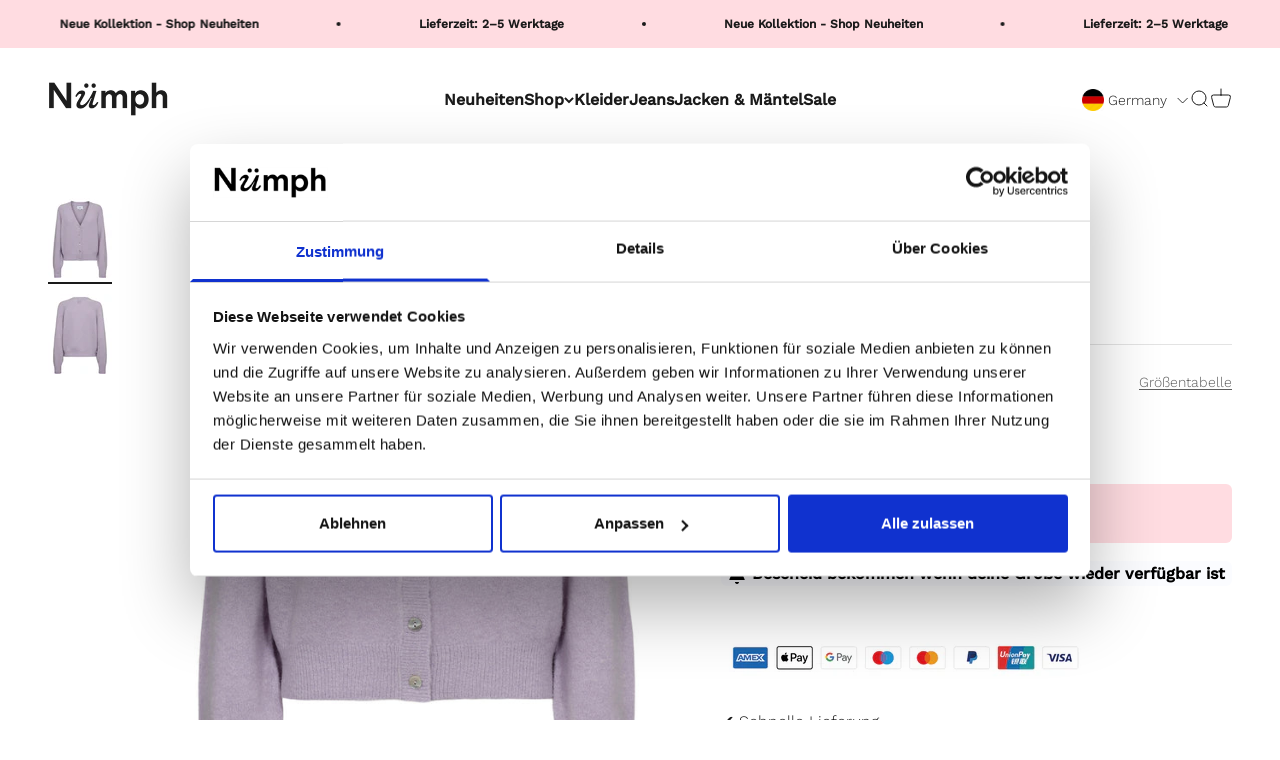

--- FILE ---
content_type: text/javascript; charset=utf-8
request_url: https://shopnumph.de/products/nuriette-v-neck-cardigan-lilac-breeze.js
body_size: 685
content:
{"id":8794464518473,"title":"NURIETTE V-NECK CARDIGAN - Lilac Breeze","handle":"nuriette-v-neck-cardigan-lilac-breeze","description":"\u003cp\u003eStyle NO: 703802\u003c\/p\u003e","published_at":"2024-10-10T04:31:37+02:00","created_at":"2023-12-01T09:18:35+01:00","vendor":"Numph DE","type":"Knit","tags":["PIM_CategoryId_127","PIM_Collection_Main Fall 2024 Nümph","PIM_Collection_Pre Spring 2024 Nümph","PIM_Collection_Pre Spring 2025 Nümph","PIM_Collection_Winter 2023 Nümph"],"price":8999,"price_min":8999,"price_max":8999,"available":false,"price_varies":false,"compare_at_price":0,"compare_at_price_min":0,"compare_at_price_max":0,"compare_at_price_varies":false,"variants":[{"id":49183085625673,"title":"XS\/S","option1":"XS\/S","option2":null,"option3":null,"sku":"70380235240053","requires_shipping":true,"taxable":true,"featured_image":{"id":51999218532681,"product_id":8794464518473,"position":1,"created_at":"2023-12-01T09:18:40+01:00","updated_at":"2024-04-10T15:12:41+02:00","alt":"703802 3524","width":1200,"height":1500,"src":"https:\/\/cdn.shopify.com\/s\/files\/1\/0570\/0514\/6302\/products\/703802-3524.jpg?v=1712754761","variant_ids":[49183085560137,49183085592905,49183085625673,49183085658441]},"available":false,"name":"NURIETTE V-NECK CARDIGAN - Lilac Breeze - XS\/S","public_title":"XS\/S","options":["XS\/S"],"price":8999,"weight":390,"compare_at_price":0,"inventory_management":"shopify","barcode":"5715338274126","featured_media":{"alt":"703802 3524","id":44628068041033,"position":1,"preview_image":{"aspect_ratio":0.8,"height":1500,"width":1200,"src":"https:\/\/cdn.shopify.com\/s\/files\/1\/0570\/0514\/6302\/products\/703802-3524.jpg?v=1712754761"}},"quantity_rule":{"min":1,"max":null,"increment":1},"quantity_price_breaks":[],"requires_selling_plan":false,"selling_plan_allocations":[]},{"id":49183085560137,"title":"S\/M","option1":"S\/M","option2":null,"option3":null,"sku":"70380235240054","requires_shipping":true,"taxable":true,"featured_image":{"id":51999218532681,"product_id":8794464518473,"position":1,"created_at":"2023-12-01T09:18:40+01:00","updated_at":"2024-04-10T15:12:41+02:00","alt":"703802 3524","width":1200,"height":1500,"src":"https:\/\/cdn.shopify.com\/s\/files\/1\/0570\/0514\/6302\/products\/703802-3524.jpg?v=1712754761","variant_ids":[49183085560137,49183085592905,49183085625673,49183085658441]},"available":false,"name":"NURIETTE V-NECK CARDIGAN - Lilac Breeze - S\/M","public_title":"S\/M","options":["S\/M"],"price":8999,"weight":390,"compare_at_price":0,"inventory_management":"shopify","barcode":"5715338274133","featured_media":{"alt":"703802 3524","id":44628068041033,"position":1,"preview_image":{"aspect_ratio":0.8,"height":1500,"width":1200,"src":"https:\/\/cdn.shopify.com\/s\/files\/1\/0570\/0514\/6302\/products\/703802-3524.jpg?v=1712754761"}},"quantity_rule":{"min":1,"max":null,"increment":1},"quantity_price_breaks":[],"requires_selling_plan":false,"selling_plan_allocations":[]},{"id":49183085658441,"title":"M\/L","option1":"M\/L","option2":null,"option3":null,"sku":"70380235240055","requires_shipping":true,"taxable":true,"featured_image":{"id":51999218532681,"product_id":8794464518473,"position":1,"created_at":"2023-12-01T09:18:40+01:00","updated_at":"2024-04-10T15:12:41+02:00","alt":"703802 3524","width":1200,"height":1500,"src":"https:\/\/cdn.shopify.com\/s\/files\/1\/0570\/0514\/6302\/products\/703802-3524.jpg?v=1712754761","variant_ids":[49183085560137,49183085592905,49183085625673,49183085658441]},"available":false,"name":"NURIETTE V-NECK CARDIGAN - Lilac Breeze - M\/L","public_title":"M\/L","options":["M\/L"],"price":8999,"weight":390,"compare_at_price":0,"inventory_management":"shopify","barcode":"5715338274140","featured_media":{"alt":"703802 3524","id":44628068041033,"position":1,"preview_image":{"aspect_ratio":0.8,"height":1500,"width":1200,"src":"https:\/\/cdn.shopify.com\/s\/files\/1\/0570\/0514\/6302\/products\/703802-3524.jpg?v=1712754761"}},"quantity_rule":{"min":1,"max":null,"increment":1},"quantity_price_breaks":[],"requires_selling_plan":false,"selling_plan_allocations":[]},{"id":49183085592905,"title":"L\/XL","option1":"L\/XL","option2":null,"option3":null,"sku":"70380235240057","requires_shipping":true,"taxable":true,"featured_image":{"id":51999218532681,"product_id":8794464518473,"position":1,"created_at":"2023-12-01T09:18:40+01:00","updated_at":"2024-04-10T15:12:41+02:00","alt":"703802 3524","width":1200,"height":1500,"src":"https:\/\/cdn.shopify.com\/s\/files\/1\/0570\/0514\/6302\/products\/703802-3524.jpg?v=1712754761","variant_ids":[49183085560137,49183085592905,49183085625673,49183085658441]},"available":false,"name":"NURIETTE V-NECK CARDIGAN - Lilac Breeze - L\/XL","public_title":"L\/XL","options":["L\/XL"],"price":8999,"weight":390,"compare_at_price":0,"inventory_management":"shopify","barcode":"5715338274157","featured_media":{"alt":"703802 3524","id":44628068041033,"position":1,"preview_image":{"aspect_ratio":0.8,"height":1500,"width":1200,"src":"https:\/\/cdn.shopify.com\/s\/files\/1\/0570\/0514\/6302\/products\/703802-3524.jpg?v=1712754761"}},"quantity_rule":{"min":1,"max":null,"increment":1},"quantity_price_breaks":[],"requires_selling_plan":false,"selling_plan_allocations":[]}],"images":["\/\/cdn.shopify.com\/s\/files\/1\/0570\/0514\/6302\/products\/703802-3524.jpg?v=1712754761","\/\/cdn.shopify.com\/s\/files\/1\/0570\/0514\/6302\/products\/703802-3524_2.jpg?v=1712754761"],"featured_image":"\/\/cdn.shopify.com\/s\/files\/1\/0570\/0514\/6302\/products\/703802-3524.jpg?v=1712754761","options":[{"name":"Size","position":1,"values":["XS\/S","S\/M","M\/L","L\/XL"]}],"url":"\/products\/nuriette-v-neck-cardigan-lilac-breeze","media":[{"alt":"703802 3524","id":44628068041033,"position":1,"preview_image":{"aspect_ratio":0.8,"height":1500,"width":1200,"src":"https:\/\/cdn.shopify.com\/s\/files\/1\/0570\/0514\/6302\/products\/703802-3524.jpg?v=1712754761"},"aspect_ratio":0.8,"height":1500,"media_type":"image","src":"https:\/\/cdn.shopify.com\/s\/files\/1\/0570\/0514\/6302\/products\/703802-3524.jpg?v=1712754761","width":1200},{"alt":"703802 3524 2","id":44628068073801,"position":2,"preview_image":{"aspect_ratio":0.8,"height":1500,"width":1200,"src":"https:\/\/cdn.shopify.com\/s\/files\/1\/0570\/0514\/6302\/products\/703802-3524_2.jpg?v=1712754761"},"aspect_ratio":0.8,"height":1500,"media_type":"image","src":"https:\/\/cdn.shopify.com\/s\/files\/1\/0570\/0514\/6302\/products\/703802-3524_2.jpg?v=1712754761","width":1200}],"requires_selling_plan":false,"selling_plan_groups":[]}

--- FILE ---
content_type: text/javascript; charset=utf-8
request_url: https://shopnumph.de/products/nuriette-v-neck-cardigan-lilac-breeze.js
body_size: 324
content:
{"id":8794464518473,"title":"NURIETTE V-NECK CARDIGAN - Lilac Breeze","handle":"nuriette-v-neck-cardigan-lilac-breeze","description":"\u003cp\u003eStyle NO: 703802\u003c\/p\u003e","published_at":"2024-10-10T04:31:37+02:00","created_at":"2023-12-01T09:18:35+01:00","vendor":"Numph DE","type":"Knit","tags":["PIM_CategoryId_127","PIM_Collection_Main Fall 2024 Nümph","PIM_Collection_Pre Spring 2024 Nümph","PIM_Collection_Pre Spring 2025 Nümph","PIM_Collection_Winter 2023 Nümph"],"price":8999,"price_min":8999,"price_max":8999,"available":false,"price_varies":false,"compare_at_price":0,"compare_at_price_min":0,"compare_at_price_max":0,"compare_at_price_varies":false,"variants":[{"id":49183085625673,"title":"XS\/S","option1":"XS\/S","option2":null,"option3":null,"sku":"70380235240053","requires_shipping":true,"taxable":true,"featured_image":{"id":51999218532681,"product_id":8794464518473,"position":1,"created_at":"2023-12-01T09:18:40+01:00","updated_at":"2024-04-10T15:12:41+02:00","alt":"703802 3524","width":1200,"height":1500,"src":"https:\/\/cdn.shopify.com\/s\/files\/1\/0570\/0514\/6302\/products\/703802-3524.jpg?v=1712754761","variant_ids":[49183085560137,49183085592905,49183085625673,49183085658441]},"available":false,"name":"NURIETTE V-NECK CARDIGAN - Lilac Breeze - XS\/S","public_title":"XS\/S","options":["XS\/S"],"price":8999,"weight":390,"compare_at_price":0,"inventory_management":"shopify","barcode":"5715338274126","featured_media":{"alt":"703802 3524","id":44628068041033,"position":1,"preview_image":{"aspect_ratio":0.8,"height":1500,"width":1200,"src":"https:\/\/cdn.shopify.com\/s\/files\/1\/0570\/0514\/6302\/products\/703802-3524.jpg?v=1712754761"}},"quantity_rule":{"min":1,"max":null,"increment":1},"quantity_price_breaks":[],"requires_selling_plan":false,"selling_plan_allocations":[]},{"id":49183085560137,"title":"S\/M","option1":"S\/M","option2":null,"option3":null,"sku":"70380235240054","requires_shipping":true,"taxable":true,"featured_image":{"id":51999218532681,"product_id":8794464518473,"position":1,"created_at":"2023-12-01T09:18:40+01:00","updated_at":"2024-04-10T15:12:41+02:00","alt":"703802 3524","width":1200,"height":1500,"src":"https:\/\/cdn.shopify.com\/s\/files\/1\/0570\/0514\/6302\/products\/703802-3524.jpg?v=1712754761","variant_ids":[49183085560137,49183085592905,49183085625673,49183085658441]},"available":false,"name":"NURIETTE V-NECK CARDIGAN - Lilac Breeze - S\/M","public_title":"S\/M","options":["S\/M"],"price":8999,"weight":390,"compare_at_price":0,"inventory_management":"shopify","barcode":"5715338274133","featured_media":{"alt":"703802 3524","id":44628068041033,"position":1,"preview_image":{"aspect_ratio":0.8,"height":1500,"width":1200,"src":"https:\/\/cdn.shopify.com\/s\/files\/1\/0570\/0514\/6302\/products\/703802-3524.jpg?v=1712754761"}},"quantity_rule":{"min":1,"max":null,"increment":1},"quantity_price_breaks":[],"requires_selling_plan":false,"selling_plan_allocations":[]},{"id":49183085658441,"title":"M\/L","option1":"M\/L","option2":null,"option3":null,"sku":"70380235240055","requires_shipping":true,"taxable":true,"featured_image":{"id":51999218532681,"product_id":8794464518473,"position":1,"created_at":"2023-12-01T09:18:40+01:00","updated_at":"2024-04-10T15:12:41+02:00","alt":"703802 3524","width":1200,"height":1500,"src":"https:\/\/cdn.shopify.com\/s\/files\/1\/0570\/0514\/6302\/products\/703802-3524.jpg?v=1712754761","variant_ids":[49183085560137,49183085592905,49183085625673,49183085658441]},"available":false,"name":"NURIETTE V-NECK CARDIGAN - Lilac Breeze - M\/L","public_title":"M\/L","options":["M\/L"],"price":8999,"weight":390,"compare_at_price":0,"inventory_management":"shopify","barcode":"5715338274140","featured_media":{"alt":"703802 3524","id":44628068041033,"position":1,"preview_image":{"aspect_ratio":0.8,"height":1500,"width":1200,"src":"https:\/\/cdn.shopify.com\/s\/files\/1\/0570\/0514\/6302\/products\/703802-3524.jpg?v=1712754761"}},"quantity_rule":{"min":1,"max":null,"increment":1},"quantity_price_breaks":[],"requires_selling_plan":false,"selling_plan_allocations":[]},{"id":49183085592905,"title":"L\/XL","option1":"L\/XL","option2":null,"option3":null,"sku":"70380235240057","requires_shipping":true,"taxable":true,"featured_image":{"id":51999218532681,"product_id":8794464518473,"position":1,"created_at":"2023-12-01T09:18:40+01:00","updated_at":"2024-04-10T15:12:41+02:00","alt":"703802 3524","width":1200,"height":1500,"src":"https:\/\/cdn.shopify.com\/s\/files\/1\/0570\/0514\/6302\/products\/703802-3524.jpg?v=1712754761","variant_ids":[49183085560137,49183085592905,49183085625673,49183085658441]},"available":false,"name":"NURIETTE V-NECK CARDIGAN - Lilac Breeze - L\/XL","public_title":"L\/XL","options":["L\/XL"],"price":8999,"weight":390,"compare_at_price":0,"inventory_management":"shopify","barcode":"5715338274157","featured_media":{"alt":"703802 3524","id":44628068041033,"position":1,"preview_image":{"aspect_ratio":0.8,"height":1500,"width":1200,"src":"https:\/\/cdn.shopify.com\/s\/files\/1\/0570\/0514\/6302\/products\/703802-3524.jpg?v=1712754761"}},"quantity_rule":{"min":1,"max":null,"increment":1},"quantity_price_breaks":[],"requires_selling_plan":false,"selling_plan_allocations":[]}],"images":["\/\/cdn.shopify.com\/s\/files\/1\/0570\/0514\/6302\/products\/703802-3524.jpg?v=1712754761","\/\/cdn.shopify.com\/s\/files\/1\/0570\/0514\/6302\/products\/703802-3524_2.jpg?v=1712754761"],"featured_image":"\/\/cdn.shopify.com\/s\/files\/1\/0570\/0514\/6302\/products\/703802-3524.jpg?v=1712754761","options":[{"name":"Size","position":1,"values":["XS\/S","S\/M","M\/L","L\/XL"]}],"url":"\/products\/nuriette-v-neck-cardigan-lilac-breeze","media":[{"alt":"703802 3524","id":44628068041033,"position":1,"preview_image":{"aspect_ratio":0.8,"height":1500,"width":1200,"src":"https:\/\/cdn.shopify.com\/s\/files\/1\/0570\/0514\/6302\/products\/703802-3524.jpg?v=1712754761"},"aspect_ratio":0.8,"height":1500,"media_type":"image","src":"https:\/\/cdn.shopify.com\/s\/files\/1\/0570\/0514\/6302\/products\/703802-3524.jpg?v=1712754761","width":1200},{"alt":"703802 3524 2","id":44628068073801,"position":2,"preview_image":{"aspect_ratio":0.8,"height":1500,"width":1200,"src":"https:\/\/cdn.shopify.com\/s\/files\/1\/0570\/0514\/6302\/products\/703802-3524_2.jpg?v=1712754761"},"aspect_ratio":0.8,"height":1500,"media_type":"image","src":"https:\/\/cdn.shopify.com\/s\/files\/1\/0570\/0514\/6302\/products\/703802-3524_2.jpg?v=1712754761","width":1200}],"requires_selling_plan":false,"selling_plan_groups":[]}